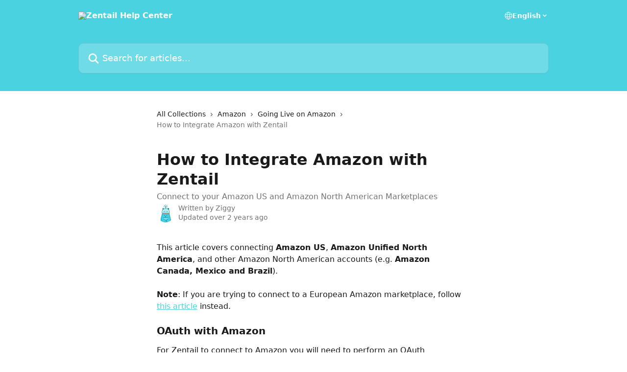

--- FILE ---
content_type: text/html; charset=utf-8
request_url: https://help.zentail.com/en/articles/1096669-how-to-integrate-amazon-with-zentail
body_size: 14072
content:
<!DOCTYPE html><html lang="en"><head><meta charSet="utf-8" data-next-head=""/><title data-next-head="">How to Integrate Amazon with Zentail | Zentail Help Center</title><meta property="og:title" content="How to Integrate Amazon with Zentail | Zentail Help Center" data-next-head=""/><meta name="twitter:title" content="How to Integrate Amazon with Zentail | Zentail Help Center" data-next-head=""/><meta property="og:description" content="Connect to your Amazon US and Amazon North American Marketplaces" data-next-head=""/><meta name="twitter:description" content="Connect to your Amazon US and Amazon North American Marketplaces" data-next-head=""/><meta name="description" content="Connect to your Amazon US and Amazon North American Marketplaces" data-next-head=""/><meta property="og:type" content="article" data-next-head=""/><meta name="robots" content="all" data-next-head=""/><meta name="viewport" content="width=device-width, initial-scale=1" data-next-head=""/><link href="https://intercom.help/zentail/assets/favicon" rel="icon" data-next-head=""/><link rel="canonical" href="https://help.zentail.com/en/articles/1096669-how-to-integrate-amazon-with-zentail" data-next-head=""/><link rel="alternate" href="https://help.zentail.com/en/articles/1096669-how-to-integrate-amazon-with-zentail" hrefLang="en" data-next-head="" /><link rel="alternate" href="https://help.zentail.com/en/articles/1096669-how-to-integrate-amazon-with-zentail" hrefLang="x-default" data-next-head="" /><link nonce="u8hnjXFtpzK5SMjPZClnhW+44Tc8QhoL0+N+9XUV4gY=" rel="preload" href="https://static.intercomassets.com/_next/static/css/3141721a1e975790.css" as="style"/><link nonce="u8hnjXFtpzK5SMjPZClnhW+44Tc8QhoL0+N+9XUV4gY=" rel="stylesheet" href="https://static.intercomassets.com/_next/static/css/3141721a1e975790.css" data-n-g=""/><noscript data-n-css="u8hnjXFtpzK5SMjPZClnhW+44Tc8QhoL0+N+9XUV4gY="></noscript><script defer="" nonce="u8hnjXFtpzK5SMjPZClnhW+44Tc8QhoL0+N+9XUV4gY=" nomodule="" src="https://static.intercomassets.com/_next/static/chunks/polyfills-42372ed130431b0a.js"></script><script defer="" src="https://static.intercomassets.com/_next/static/chunks/7506.a4d4b38169fb1abb.js" nonce="u8hnjXFtpzK5SMjPZClnhW+44Tc8QhoL0+N+9XUV4gY="></script><script src="https://static.intercomassets.com/_next/static/chunks/webpack-77e96bfb16dbd813.js" nonce="u8hnjXFtpzK5SMjPZClnhW+44Tc8QhoL0+N+9XUV4gY=" defer=""></script><script src="https://static.intercomassets.com/_next/static/chunks/framework-1f1b8d38c1d86c61.js" nonce="u8hnjXFtpzK5SMjPZClnhW+44Tc8QhoL0+N+9XUV4gY=" defer=""></script><script src="https://static.intercomassets.com/_next/static/chunks/main-f21c5c986cf9e4f7.js" nonce="u8hnjXFtpzK5SMjPZClnhW+44Tc8QhoL0+N+9XUV4gY=" defer=""></script><script src="https://static.intercomassets.com/_next/static/chunks/pages/_app-94f3b72a331ddaf7.js" nonce="u8hnjXFtpzK5SMjPZClnhW+44Tc8QhoL0+N+9XUV4gY=" defer=""></script><script src="https://static.intercomassets.com/_next/static/chunks/d0502abb-aa607f45f5026044.js" nonce="u8hnjXFtpzK5SMjPZClnhW+44Tc8QhoL0+N+9XUV4gY=" defer=""></script><script src="https://static.intercomassets.com/_next/static/chunks/6190-ef428f6633b5a03f.js" nonce="u8hnjXFtpzK5SMjPZClnhW+44Tc8QhoL0+N+9XUV4gY=" defer=""></script><script src="https://static.intercomassets.com/_next/static/chunks/5729-6d79ddfe1353a77c.js" nonce="u8hnjXFtpzK5SMjPZClnhW+44Tc8QhoL0+N+9XUV4gY=" defer=""></script><script src="https://static.intercomassets.com/_next/static/chunks/296-7834dcf3444315af.js" nonce="u8hnjXFtpzK5SMjPZClnhW+44Tc8QhoL0+N+9XUV4gY=" defer=""></script><script src="https://static.intercomassets.com/_next/static/chunks/4835-9db7cd232aae5617.js" nonce="u8hnjXFtpzK5SMjPZClnhW+44Tc8QhoL0+N+9XUV4gY=" defer=""></script><script src="https://static.intercomassets.com/_next/static/chunks/2735-8954effe331a5dbf.js" nonce="u8hnjXFtpzK5SMjPZClnhW+44Tc8QhoL0+N+9XUV4gY=" defer=""></script><script src="https://static.intercomassets.com/_next/static/chunks/pages/%5BhelpCenterIdentifier%5D/%5Blocale%5D/articles/%5BarticleSlug%5D-cb17d809302ca462.js" nonce="u8hnjXFtpzK5SMjPZClnhW+44Tc8QhoL0+N+9XUV4gY=" defer=""></script><script src="https://static.intercomassets.com/_next/static/e_0hji3lAVYohiVj5dWXp/_buildManifest.js" nonce="u8hnjXFtpzK5SMjPZClnhW+44Tc8QhoL0+N+9XUV4gY=" defer=""></script><script src="https://static.intercomassets.com/_next/static/e_0hji3lAVYohiVj5dWXp/_ssgManifest.js" nonce="u8hnjXFtpzK5SMjPZClnhW+44Tc8QhoL0+N+9XUV4gY=" defer=""></script><meta name="sentry-trace" content="99d2904f391a0c2e34711b29a1e5e159-09acd06eb7a1e012-0"/><meta name="baggage" content="sentry-environment=production,sentry-release=d6b6b4589836420743b66b75450902609b5d0f1e,sentry-public_key=187f842308a64dea9f1f64d4b1b9c298,sentry-trace_id=99d2904f391a0c2e34711b29a1e5e159,sentry-org_id=2129,sentry-sampled=false,sentry-sample_rand=0.38583468986825753,sentry-sample_rate=0"/><style id="__jsx-629029187">:root{--body-bg: rgb(255, 255, 255);
--body-image: none;
--body-bg-rgb: 255, 255, 255;
--body-border: rgb(230, 230, 230);
--body-primary-color: #1a1a1a;
--body-secondary-color: #737373;
--body-reaction-bg: rgb(242, 242, 242);
--body-reaction-text-color: rgb(64, 64, 64);
--body-toc-active-border: #737373;
--body-toc-inactive-border: #f2f2f2;
--body-toc-inactive-color: #737373;
--body-toc-active-font-weight: 400;
--body-table-border: rgb(204, 204, 204);
--body-color: hsl(0, 0%, 0%);
--footer-bg: rgb(255, 255, 255);
--footer-image: none;
--footer-border: rgb(230, 230, 230);
--footer-color: hsl(211, 10%, 61%);
--header-bg: rgb(75, 210, 225);
--header-image: none;
--header-color: hsl(0, 0%, 100%);
--collection-card-bg: rgb(255, 255, 255);
--collection-card-image: none;
--collection-card-color: hsl(186, 71%, 59%);
--card-bg: rgb(255, 255, 255);
--card-border-color: rgb(230, 230, 230);
--card-border-inner-radius: 6px;
--card-border-radius: 8px;
--card-shadow: 0 1px 2px 0 rgb(0 0 0 / 0.05);
--search-bar-border-radius: 10px;
--search-bar-width: 100%;
--ticket-blue-bg-color: #dce1f9;
--ticket-blue-text-color: #334bfa;
--ticket-green-bg-color: #d7efdc;
--ticket-green-text-color: #0f7134;
--ticket-orange-bg-color: #ffebdb;
--ticket-orange-text-color: #b24d00;
--ticket-red-bg-color: #ffdbdb;
--ticket-red-text-color: #df2020;
--header-height: 245px;
--header-subheader-background-color: ;
--header-subheader-font-color: ;
--content-block-color: hsl(0, 0%, 0%);
--content-block-button-color: hsl(0, 0%, 0%);
--content-block-button-radius: nullpx;
--primary-color: hsl(186, 71%, 59%);
--primary-color-alpha-10: hsla(186, 71%, 59%, 0.1);
--primary-color-alpha-60: hsla(186, 71%, 59%, 0.6);
--text-on-primary-color: #1a1a1a}</style><style id="__jsx-1611979459">:root{--font-family-primary: system-ui, "Segoe UI", "Roboto", "Helvetica", "Arial", sans-serif, "Apple Color Emoji", "Segoe UI Emoji", "Segoe UI Symbol"}</style><style id="__jsx-2466147061">:root{--font-family-secondary: system-ui, "Segoe UI", "Roboto", "Helvetica", "Arial", sans-serif, "Apple Color Emoji", "Segoe UI Emoji", "Segoe UI Symbol"}</style><style id="__jsx-cf6f0ea00fa5c760">.fade-background.jsx-cf6f0ea00fa5c760{background:radial-gradient(333.38%100%at 50%0%,rgba(var(--body-bg-rgb),0)0%,rgba(var(--body-bg-rgb),.00925356)11.67%,rgba(var(--body-bg-rgb),.0337355)21.17%,rgba(var(--body-bg-rgb),.0718242)28.85%,rgba(var(--body-bg-rgb),.121898)35.03%,rgba(var(--body-bg-rgb),.182336)40.05%,rgba(var(--body-bg-rgb),.251516)44.25%,rgba(var(--body-bg-rgb),.327818)47.96%,rgba(var(--body-bg-rgb),.409618)51.51%,rgba(var(--body-bg-rgb),.495297)55.23%,rgba(var(--body-bg-rgb),.583232)59.47%,rgba(var(--body-bg-rgb),.671801)64.55%,rgba(var(--body-bg-rgb),.759385)70.81%,rgba(var(--body-bg-rgb),.84436)78.58%,rgba(var(--body-bg-rgb),.9551)88.2%,rgba(var(--body-bg-rgb),1)100%),var(--header-image),var(--header-bg);background-size:cover;background-position-x:center}</style><style id="__jsx-4bed0c08ce36899e">.article_body a:not(.intercom-h2b-button){color:var(--primary-color)}article a.intercom-h2b-button{background-color:var(--primary-color);border:0}.zendesk-article table{overflow-x:scroll!important;display:block!important;height:auto!important}.intercom-interblocks-unordered-nested-list ul,.intercom-interblocks-ordered-nested-list ol{margin-top:16px;margin-bottom:16px}.intercom-interblocks-unordered-nested-list ul .intercom-interblocks-unordered-nested-list ul,.intercom-interblocks-unordered-nested-list ul .intercom-interblocks-ordered-nested-list ol,.intercom-interblocks-ordered-nested-list ol .intercom-interblocks-ordered-nested-list ol,.intercom-interblocks-ordered-nested-list ol .intercom-interblocks-unordered-nested-list ul{margin-top:0;margin-bottom:0}.intercom-interblocks-image a:focus{outline-offset:3px}</style></head><body><div id="__next"><div dir="ltr" class="h-full w-full"><a href="#main-content" class="sr-only font-bold text-header-color focus:not-sr-only focus:absolute focus:left-4 focus:top-4 focus:z-50" aria-roledescription="Link, Press control-option-right-arrow to exit">Skip to main content</a><main class="header__lite"><header id="header" data-testid="header" class="jsx-cf6f0ea00fa5c760 flex flex-col text-header-color"><div class="jsx-cf6f0ea00fa5c760 relative flex grow flex-col mb-9 bg-header-bg bg-header-image bg-cover bg-center pb-9"><div id="sr-announcement" aria-live="polite" class="jsx-cf6f0ea00fa5c760 sr-only"></div><div class="jsx-cf6f0ea00fa5c760 flex h-full flex-col items-center marker:shrink-0"><section class="relative flex w-full flex-col mb-6 pb-6"><div class="header__meta_wrapper flex justify-center px-5 pt-6 leading-none sm:px-10"><div class="flex items-center w-240" data-testid="subheader-container"><div class="mo__body header__site_name"><div class="header__logo"><a href="/en/"><img src="https://downloads.intercomcdn.com/i/o/18200/eae9f948e1719aeb073f5f18/Zentail_Logo_White.png" height="193" alt="Zentail Help Center"/></a></div></div><div><div class="flex items-center font-semibold"><div class="flex items-center md:hidden" data-testid="small-screen-children"><button class="flex items-center border-none bg-transparent px-1.5" data-testid="hamburger-menu-button" aria-label="Open menu"><svg width="24" height="24" viewBox="0 0 16 16" xmlns="http://www.w3.org/2000/svg" class="fill-current"><path d="M1.86861 2C1.38889 2 1 2.3806 1 2.85008C1 3.31957 1.38889 3.70017 1.86861 3.70017H14.1314C14.6111 3.70017 15 3.31957 15 2.85008C15 2.3806 14.6111 2 14.1314 2H1.86861Z"></path><path d="M1 8C1 7.53051 1.38889 7.14992 1.86861 7.14992H14.1314C14.6111 7.14992 15 7.53051 15 8C15 8.46949 14.6111 8.85008 14.1314 8.85008H1.86861C1.38889 8.85008 1 8.46949 1 8Z"></path><path d="M1 13.1499C1 12.6804 1.38889 12.2998 1.86861 12.2998H14.1314C14.6111 12.2998 15 12.6804 15 13.1499C15 13.6194 14.6111 14 14.1314 14H1.86861C1.38889 14 1 13.6194 1 13.1499Z"></path></svg></button><div class="fixed right-0 top-0 z-50 h-full w-full hidden" data-testid="hamburger-menu"><div class="flex h-full w-full justify-end bg-black bg-opacity-30"><div class="flex h-fit w-full flex-col bg-white opacity-100 sm:h-full sm:w-1/2"><button class="text-body-font flex items-center self-end border-none bg-transparent pr-6 pt-6" data-testid="hamburger-menu-close-button" aria-label="Close menu"><svg width="24" height="24" viewBox="0 0 16 16" xmlns="http://www.w3.org/2000/svg"><path d="M3.5097 3.5097C3.84165 3.17776 4.37984 3.17776 4.71178 3.5097L7.99983 6.79775L11.2879 3.5097C11.6198 3.17776 12.158 3.17776 12.49 3.5097C12.8219 3.84165 12.8219 4.37984 12.49 4.71178L9.20191 7.99983L12.49 11.2879C12.8219 11.6198 12.8219 12.158 12.49 12.49C12.158 12.8219 11.6198 12.8219 11.2879 12.49L7.99983 9.20191L4.71178 12.49C4.37984 12.8219 3.84165 12.8219 3.5097 12.49C3.17776 12.158 3.17776 11.6198 3.5097 11.2879L6.79775 7.99983L3.5097 4.71178C3.17776 4.37984 3.17776 3.84165 3.5097 3.5097Z"></path></svg></button><nav class="flex flex-col pl-4 text-black"><div class="relative cursor-pointer has-[:focus]:outline"><select class="peer absolute z-10 block h-6 w-full cursor-pointer opacity-0 md:text-base" aria-label="Change language" id="language-selector"><option value="/en/articles/1096669-how-to-integrate-amazon-with-zentail" class="text-black" selected="">English</option></select><div class="mb-10 ml-5 flex items-center gap-1 text-md hover:opacity-80 peer-hover:opacity-80 md:m-0 md:ml-3 md:text-base" aria-hidden="true"><svg id="locale-picker-globe" width="16" height="16" viewBox="0 0 16 16" fill="none" xmlns="http://www.w3.org/2000/svg" class="shrink-0" aria-hidden="true"><path d="M8 15C11.866 15 15 11.866 15 8C15 4.13401 11.866 1 8 1C4.13401 1 1 4.13401 1 8C1 11.866 4.13401 15 8 15Z" stroke="currentColor" stroke-linecap="round" stroke-linejoin="round"></path><path d="M8 15C9.39949 15 10.534 11.866 10.534 8C10.534 4.13401 9.39949 1 8 1C6.60051 1 5.466 4.13401 5.466 8C5.466 11.866 6.60051 15 8 15Z" stroke="currentColor" stroke-linecap="round" stroke-linejoin="round"></path><path d="M1.448 5.75989H14.524" stroke="currentColor" stroke-linecap="round" stroke-linejoin="round"></path><path d="M1.448 10.2402H14.524" stroke="currentColor" stroke-linecap="round" stroke-linejoin="round"></path></svg>English<svg id="locale-picker-arrow" width="16" height="16" viewBox="0 0 16 16" fill="none" xmlns="http://www.w3.org/2000/svg" class="shrink-0" aria-hidden="true"><path d="M5 6.5L8.00093 9.5L11 6.50187" stroke="currentColor" stroke-width="1.5" stroke-linecap="round" stroke-linejoin="round"></path></svg></div></div></nav></div></div></div></div><nav class="hidden items-center md:flex" data-testid="large-screen-children"><div class="relative cursor-pointer has-[:focus]:outline"><select class="peer absolute z-10 block h-6 w-full cursor-pointer opacity-0 md:text-base" aria-label="Change language" id="language-selector"><option value="/en/articles/1096669-how-to-integrate-amazon-with-zentail" class="text-black" selected="">English</option></select><div class="mb-10 ml-5 flex items-center gap-1 text-md hover:opacity-80 peer-hover:opacity-80 md:m-0 md:ml-3 md:text-base" aria-hidden="true"><svg id="locale-picker-globe" width="16" height="16" viewBox="0 0 16 16" fill="none" xmlns="http://www.w3.org/2000/svg" class="shrink-0" aria-hidden="true"><path d="M8 15C11.866 15 15 11.866 15 8C15 4.13401 11.866 1 8 1C4.13401 1 1 4.13401 1 8C1 11.866 4.13401 15 8 15Z" stroke="currentColor" stroke-linecap="round" stroke-linejoin="round"></path><path d="M8 15C9.39949 15 10.534 11.866 10.534 8C10.534 4.13401 9.39949 1 8 1C6.60051 1 5.466 4.13401 5.466 8C5.466 11.866 6.60051 15 8 15Z" stroke="currentColor" stroke-linecap="round" stroke-linejoin="round"></path><path d="M1.448 5.75989H14.524" stroke="currentColor" stroke-linecap="round" stroke-linejoin="round"></path><path d="M1.448 10.2402H14.524" stroke="currentColor" stroke-linecap="round" stroke-linejoin="round"></path></svg>English<svg id="locale-picker-arrow" width="16" height="16" viewBox="0 0 16 16" fill="none" xmlns="http://www.w3.org/2000/svg" class="shrink-0" aria-hidden="true"><path d="M5 6.5L8.00093 9.5L11 6.50187" stroke="currentColor" stroke-width="1.5" stroke-linecap="round" stroke-linejoin="round"></path></svg></div></div></nav></div></div></div></div></section><section class="relative mx-5 flex h-full w-full flex-col items-center px-5 sm:px-10"><div class="flex h-full max-w-full flex-col w-240" data-testid="main-header-container"><div id="search-bar" class="relative w-full"><form action="/en/" autoComplete="off"><div class="flex w-full flex-col"><div class="relative flex w-full sm:w-search-bar"><label for="search-input" class="sr-only">Search for articles...</label><input id="search-input" type="text" autoComplete="off" class="peer w-full rounded-search-bar border border-black-alpha-8 bg-white-alpha-20 p-4 ps-12 font-secondary text-lg text-header-color shadow-search-bar outline-none transition ease-linear placeholder:text-header-color hover:bg-white-alpha-27 hover:shadow-search-bar-hover focus:border-transparent focus:bg-white focus:text-black-10 focus:shadow-search-bar-focused placeholder:focus:text-black-45" placeholder="Search for articles..." name="q" aria-label="Search for articles..." value=""/><div class="absolute inset-y-0 start-0 flex items-center fill-header-color peer-focus-visible:fill-black-45 pointer-events-none ps-5"><svg width="22" height="21" viewBox="0 0 22 21" xmlns="http://www.w3.org/2000/svg" class="fill-inherit" aria-hidden="true"><path fill-rule="evenodd" clip-rule="evenodd" d="M3.27485 8.7001C3.27485 5.42781 5.92757 2.7751 9.19985 2.7751C12.4721 2.7751 15.1249 5.42781 15.1249 8.7001C15.1249 11.9724 12.4721 14.6251 9.19985 14.6251C5.92757 14.6251 3.27485 11.9724 3.27485 8.7001ZM9.19985 0.225098C4.51924 0.225098 0.724854 4.01948 0.724854 8.7001C0.724854 13.3807 4.51924 17.1751 9.19985 17.1751C11.0802 17.1751 12.8176 16.5627 14.2234 15.5265L19.0981 20.4013C19.5961 20.8992 20.4033 20.8992 20.9013 20.4013C21.3992 19.9033 21.3992 19.0961 20.9013 18.5981L16.0264 13.7233C17.0625 12.3176 17.6749 10.5804 17.6749 8.7001C17.6749 4.01948 13.8805 0.225098 9.19985 0.225098Z"></path></svg></div></div></div></form></div></div></section></div></div></header><div class="z-1 flex shrink-0 grow basis-auto justify-center px-5 sm:px-10"><section data-testid="main-content" id="main-content" class="max-w-full w-240"><section data-testid="article-section" class="section section__article"><div class="justify-center flex"><div class="relative z-3 w-full lg:max-w-160 "><div class="flex pb-6 max-md:pb-2 lg:max-w-160"><div tabindex="-1" class="focus:outline-none"><div class="flex flex-wrap items-baseline pb-4 text-base" tabindex="0" role="navigation" aria-label="Breadcrumb"><a href="/en/" class="pr-2 text-body-primary-color no-underline hover:text-body-secondary-color">All Collections</a><div class="pr-2" aria-hidden="true"><svg width="6" height="10" viewBox="0 0 6 10" class="block h-2 w-2 fill-body-secondary-color rtl:rotate-180" xmlns="http://www.w3.org/2000/svg"><path fill-rule="evenodd" clip-rule="evenodd" d="M0.648862 0.898862C0.316916 1.23081 0.316916 1.769 0.648862 2.10094L3.54782 4.9999L0.648862 7.89886C0.316916 8.23081 0.316917 8.769 0.648862 9.10094C0.980808 9.43289 1.519 9.43289 1.85094 9.10094L5.35094 5.60094C5.68289 5.269 5.68289 4.73081 5.35094 4.39886L1.85094 0.898862C1.519 0.566916 0.980807 0.566916 0.648862 0.898862Z"></path></svg></div><a href="https://help.zentail.com/en/collections/95982-amazon" class="pr-2 text-body-primary-color no-underline hover:text-body-secondary-color" data-testid="breadcrumb-0">Amazon</a><div class="pr-2" aria-hidden="true"><svg width="6" height="10" viewBox="0 0 6 10" class="block h-2 w-2 fill-body-secondary-color rtl:rotate-180" xmlns="http://www.w3.org/2000/svg"><path fill-rule="evenodd" clip-rule="evenodd" d="M0.648862 0.898862C0.316916 1.23081 0.316916 1.769 0.648862 2.10094L3.54782 4.9999L0.648862 7.89886C0.316916 8.23081 0.316917 8.769 0.648862 9.10094C0.980808 9.43289 1.519 9.43289 1.85094 9.10094L5.35094 5.60094C5.68289 5.269 5.68289 4.73081 5.35094 4.39886L1.85094 0.898862C1.519 0.566916 0.980807 0.566916 0.648862 0.898862Z"></path></svg></div><a href="https://help.zentail.com/en/collections/96021-going-live-on-amazon" class="pr-2 text-body-primary-color no-underline hover:text-body-secondary-color" data-testid="breadcrumb-1">Going Live on Amazon</a><div class="pr-2" aria-hidden="true"><svg width="6" height="10" viewBox="0 0 6 10" class="block h-2 w-2 fill-body-secondary-color rtl:rotate-180" xmlns="http://www.w3.org/2000/svg"><path fill-rule="evenodd" clip-rule="evenodd" d="M0.648862 0.898862C0.316916 1.23081 0.316916 1.769 0.648862 2.10094L3.54782 4.9999L0.648862 7.89886C0.316916 8.23081 0.316917 8.769 0.648862 9.10094C0.980808 9.43289 1.519 9.43289 1.85094 9.10094L5.35094 5.60094C5.68289 5.269 5.68289 4.73081 5.35094 4.39886L1.85094 0.898862C1.519 0.566916 0.980807 0.566916 0.648862 0.898862Z"></path></svg></div><div class="text-body-secondary-color">How to Integrate Amazon with Zentail</div></div></div></div><div class=""><div class="article intercom-force-break"><div class="mb-10 max-lg:mb-6"><div class="flex flex-col gap-4"><div class="flex flex-col"><h1 class="mb-1 font-primary text-2xl font-bold leading-10 text-body-primary-color">How to Integrate Amazon with Zentail</h1><div class="text-md font-normal leading-normal text-body-secondary-color"><p>Connect to your Amazon US and Amazon North American Marketplaces</p></div></div><div class="avatar"><div class="avatar__photo"><img width="24" height="24" src="https://static.intercomassets.com/avatars/1733869/square_128/Zentail_Mascot_Favicon-1515538468.jpg" alt="Ziggy avatar" class="inline-flex items-center justify-center rounded-full bg-primary text-lg font-bold leading-6 text-primary-text shadow-solid-2 shadow-body-bg [&amp;:nth-child(n+2)]:hidden lg:[&amp;:nth-child(n+2)]:inline-flex h-8 w-8 sm:h-9 sm:w-9"/></div><div class="avatar__info -mt-0.5 text-base"><span class="text-body-secondary-color"><div>Written by <span>Ziggy</span></div> <!-- -->Updated over 2 years ago</span></div></div></div></div><div class="jsx-4bed0c08ce36899e "><div class="jsx-4bed0c08ce36899e article_body"><article class="jsx-4bed0c08ce36899e "><div class="intercom-interblocks-paragraph no-margin intercom-interblocks-align-left"><p>This article covers connecting <b>Amazon US</b>, <b>Amazon Unified North America</b>, and other Amazon North American accounts (e.g. <b>Amazon Canada, Mexico and Brazil</b>). </p></div><div class="intercom-interblocks-paragraph no-margin intercom-interblocks-align-left"><p> </p></div><div class="intercom-interblocks-paragraph no-margin intercom-interblocks-align-left"><p><b>Note</b>: If you are trying to connect to a European Amazon marketplace, follow <a href="https://help.zentail.com/en/articles/5860748-how-to-integrate-amazon-eu-with-zentail" target="_blank" rel="nofollow noopener noreferrer">this article</a> instead. </p></div><div class="intercom-interblocks-paragraph no-margin intercom-interblocks-align-left"><p> </p></div><div class="intercom-interblocks-subheading intercom-interblocks-align-left"><h2 id="h_ddb1c1a25b">OAuth with Amazon</h2></div><div class="intercom-interblocks-paragraph no-margin intercom-interblocks-align-left"><p>For Zentail to connect to Amazon you will need to perform an OAuth connection to Amazon. The easiest way to do this is to start on your <a href="https://app.zentail.com/integration#1" target="_blank" rel="nofollow noopener noreferrer">Amazon integration page in Zentail</a>. Once there, you&#x27;ll want to click the &quot;Login with Amazon&quot; button. </p></div><div class="intercom-interblocks-image intercom-interblocks-align-left"><a href="https://downloads.intercomcdn.com/i/o/649900177/7d596398b664e5fcc7868b22/image.png?expires=1766736000&amp;signature=0beb07f1f63ff8618577a6b895ebeb185d23c9f51c7fe3c60500cda81d8f3bef&amp;req=ciQuH8l%2BnIZYFb4f3HP0gI6kGQl1ro2BFE9V17KOR3iMXfFz5q4J4%2BlV0GIs%0A7Lu8myK8QhKcdVQnwQ%3D%3D%0A" target="_blank" rel="noreferrer nofollow noopener"><img src="https://downloads.intercomcdn.com/i/o/649900177/7d596398b664e5fcc7868b22/image.png?expires=1766736000&amp;signature=0beb07f1f63ff8618577a6b895ebeb185d23c9f51c7fe3c60500cda81d8f3bef&amp;req=ciQuH8l%2BnIZYFb4f3HP0gI6kGQl1ro2BFE9V17KOR3iMXfFz5q4J4%2BlV0GIs%0A7Lu8myK8QhKcdVQnwQ%3D%3D%0A" width="1848" height="1030"/></a></div><div class="intercom-interblocks-paragraph no-margin intercom-interblocks-align-left"><p>After you click on that you&#x27;ll be taken to Amazon. If you are already logged into your Seller Central you can confirm what account you are connecting on the top navigation bar:</p></div><div class="intercom-interblocks-image intercom-interblocks-align-left"><a href="https://downloads.intercomcdn.com/i/o/649901026/a91179d2f15052004108679d/image.png?expires=1766736000&amp;signature=9ffb742790405cae42f51c45afc428197b474e7cae31f0c0b460028fc93f5384&amp;req=ciQuH8l%2FnYNZFb4f3HP0gKCVuUhic78pmYEfautGEwmSP1W0eJsRq16BiySc%0AgBEPz4vy81Cl%2FVwXmA%3D%3D%0A" target="_blank" rel="noreferrer nofollow noopener"><img src="https://downloads.intercomcdn.com/i/o/649901026/a91179d2f15052004108679d/image.png?expires=1766736000&amp;signature=9ffb742790405cae42f51c45afc428197b474e7cae31f0c0b460028fc93f5384&amp;req=ciQuH8l%2FnYNZFb4f3HP0gKCVuUhic78pmYEfautGEwmSP1W0eJsRq16BiySc%0AgBEPz4vy81Cl%2FVwXmA%3D%3D%0A" width="2512" height="1256"/></a></div><div class="intercom-interblocks-paragraph no-margin intercom-interblocks-align-left"><p><b>Tip</b>: If you aren&#x27;t in the right Amazon account then try completing the process in an incognito window so you can be sure you are signed into the right Amazon integration.</p></div><div class="intercom-interblocks-paragraph no-margin intercom-interblocks-align-left"><p> </p></div><div class="intercom-interblocks-paragraph no-margin intercom-interblocks-align-left"><p>On this page you&#x27;ll want to check off the terms box and then click &quot;Confirm&quot; </p></div><div class="intercom-interblocks-paragraph no-margin intercom-interblocks-align-left"><p> </p></div><div class="intercom-interblocks-image intercom-interblocks-align-left"><a href="https://downloads.intercomcdn.com/i/o/649902799/41df5ef88a2afeea71901bb0/image.png?expires=1766736000&amp;signature=239f2e759bb9922895dcba4be8d8f5f1ab8e62a0c0cd4165952d5611d72d90a2&amp;req=ciQuH8l8mohWFb4f3HP0gPNJGbsNXhHupMUKoeKZdigfOXeJ1F%2BMWusOMS5A%0AqGMdbLgHlxtFvv0wkg%3D%3D%0A" target="_blank" rel="noreferrer nofollow noopener"><img src="https://downloads.intercomcdn.com/i/o/649902799/41df5ef88a2afeea71901bb0/image.png?expires=1766736000&amp;signature=239f2e759bb9922895dcba4be8d8f5f1ab8e62a0c0cd4165952d5611d72d90a2&amp;req=ciQuH8l8mohWFb4f3HP0gPNJGbsNXhHupMUKoeKZdigfOXeJ1F%2BMWusOMS5A%0AqGMdbLgHlxtFvv0wkg%3D%3D%0A" width="1454" height="656"/></a></div><div class="intercom-interblocks-paragraph no-margin intercom-interblocks-align-left"><p>After you do that you&#x27;ll be redirected from Amazon Seller Central back to Zentail!</p></div><div class="intercom-interblocks-paragraph no-margin intercom-interblocks-align-left"><p> </p></div><div class="intercom-interblocks-paragraph no-margin intercom-interblocks-align-left"><p><b>Note</b>: it might take up to 15 minutes for the integration to show &quot;Connected&quot; after you complete the initial OAuth. </p></div><div class="intercom-interblocks-paragraph no-margin intercom-interblocks-align-left"><p> </p></div><div class="intercom-interblocks-paragraph no-margin intercom-interblocks-align-left"><p>After you connect your Amazon integration make sure to head over to <a href="https://sellercentral.amazon.com/order-reports-and-feeds/column-picker" target="_blank" rel="nofollow noopener noreferrer">Amazon Order Reports</a> to enable order reports for proper and accurate communication of order details from Amazon to Zentail. Instructions in <a href="https://help.zentail.com/en/articles/2500018-enable-amazon-order-reports" target="_blank" rel="nofollow noopener noreferrer">this help article</a>. <br/>​<br/>​<b>Make sure you do not set the toggle to production mode before consulting Zentail support at <a href="/cdn-cgi/l/email-protection#dfacaaafafb0adab9fa5bab1abbeb6b3f1bcb0b2" target="_blank" rel="nofollow noopener noreferrer"><span class="__cf_email__" data-cfemail="5724222727382523172d323923363e3b7934383a">[email&#160;protected]</span></a>!</b></p></div><div class="intercom-interblocks-paragraph no-margin intercom-interblocks-align-left"><p> </p></div><div class="intercom-interblocks-paragraph no-margin intercom-interblocks-align-left"><p> </p></div><div class="intercom-interblocks-subheading intercom-interblocks-align-left"><h2 id="manage-3rd-party-developers-connected-to-your-amazon-mws-account">Manage 3rd Party Developers Connected to your Amazon MWS Account</h2></div><div class="intercom-interblocks-paragraph no-margin intercom-interblocks-align-left"><p>Visit the <b><i><a href="https://sellercentral.amazon.com/gp/account-manager/home.html/ref=au_userperms_dnav_home_" target="_blank" rel="nofollow noopener noreferrer">User Permissions</a> </i></b>page on Seller Central as the primary user.  Under Amazon MWS Developer Permissions, you can view a list of developers who are currently authorized to use your account.  To remove access for that developer, click Revoke under the Action column next to their name.<br/>​<b>Source:</b> <b><i><a href="https://developer.amazonservices.com/gp/mws/faq.htm" target="_blank" rel="nofollow noopener noreferrer">https://developer.amazonservices.com/gp/mws/faq.htm</a></i></b><br/>​</p></div><div class="intercom-interblocks-paragraph no-margin intercom-interblocks-align-left"><p> </p></div><div class="intercom-interblocks-paragraph no-margin intercom-interblocks-align-left"><p> </p></div><div class="intercom-interblocks-paragraph no-margin intercom-interblocks-align-left"><p> </p></div></article></div></div></div></div><div class="intercom-reaction-picker -mb-4 -ml-4 -mr-4 mt-6 rounded-card sm:-mb-2 sm:-ml-1 sm:-mr-1 sm:mt-8" role="group" aria-label="feedback form"><div class="intercom-reaction-prompt">Did this answer your question?</div><div class="intercom-reactions-container"><button class="intercom-reaction" aria-label="Disappointed Reaction" tabindex="0" data-reaction-text="disappointed" aria-pressed="false"><span title="Disappointed">😞</span></button><button class="intercom-reaction" aria-label="Neutral Reaction" tabindex="0" data-reaction-text="neutral" aria-pressed="false"><span title="Neutral">😐</span></button><button class="intercom-reaction" aria-label="Smiley Reaction" tabindex="0" data-reaction-text="smiley" aria-pressed="false"><span title="Smiley">😃</span></button></div></div></div></div></section></section></div><footer id="footer" class="mt-24 shrink-0 bg-footer-bg px-0 py-12 text-left text-base text-footer-color"><div class="shrink-0 grow basis-auto px-5 sm:px-10"><div class="mx-auto max-w-240 sm:w-auto"><div><div class="text-center" data-testid="simple-footer-layout"><div class="align-middle text-lg text-footer-color"><a class="no-underline" href="/en/"><img data-testid="logo-img" src="https://downloads.intercomcdn.com/i/o/18200/eae9f948e1719aeb073f5f18/Zentail_Logo_White.png" alt="Zentail Help Center" class="max-h-8 contrast-80 inline"/></a></div><div class="mt-10" data-testid="simple-footer-links"><div class="flex flex-row justify-center"><span><ul data-testid="custom-links" class="mb-4 p-0" id="custom-links"><li class="mx-3 inline-block list-none"><a target="_blank" href="https://www.zentail.com/blog?utm_source=help_center" rel="nofollow noreferrer noopener" data-testid="footer-custom-link-0" class="no-underline">Blog</a></li><li class="mx-3 inline-block list-none"><a target="_blank" href="/cdn-cgi/l/email-protection#71020401011e0305310b141f0510181d5f121e1c" rel="nofollow noreferrer noopener" data-testid="footer-custom-link-1" class="no-underline">Contact Support</a></li><li class="mx-3 inline-block list-none"><a target="_blank" href="https://www.zentail.com/?utm_source=help_center#request" rel="nofollow noreferrer noopener" data-testid="footer-custom-link-2" class="no-underline">Contact Sales</a></li></ul></span></div><ul data-testid="social-links" class="flex flex-wrap items-center gap-4 p-0 justify-center" id="social-links"><li class="list-none align-middle"><a target="_blank" href="https://www.facebook.com/zentailcommerce" rel="nofollow noreferrer noopener" data-testid="footer-social-link-0" class="no-underline"><img src="https://intercom.help/zentail/assets/svg/icon:social-facebook/909aa5" alt="" aria-label="https://www.facebook.com/zentailcommerce" width="16" height="16" loading="lazy" data-testid="social-icon-facebook"/></a></li><li class="list-none align-middle"><a target="_blank" href="https://www.linkedin.com/company/2019242/" rel="nofollow noreferrer noopener" data-testid="footer-social-link-1" class="no-underline"><img src="https://intercom.help/zentail/assets/svg/icon:social-linkedin/909aa5" alt="" aria-label="https://www.linkedin.com/company/2019242/" width="16" height="16" loading="lazy" data-testid="social-icon-linkedin"/></a></li></ul></div><div class="mt-10 flex justify-center"><div class="flex items-center text-sm" data-testid="intercom-advert-branding"><svg width="14" height="14" viewBox="0 0 16 16" fill="none" xmlns="http://www.w3.org/2000/svg"><title>Intercom</title><g clip-path="url(#clip0_1870_86937)"><path d="M14 0H2C0.895 0 0 0.895 0 2V14C0 15.105 0.895 16 2 16H14C15.105 16 16 15.105 16 14V2C16 0.895 15.105 0 14 0ZM10.133 3.02C10.133 2.727 10.373 2.49 10.667 2.49C10.961 2.49 11.2 2.727 11.2 3.02V10.134C11.2 10.428 10.96 10.667 10.667 10.667C10.372 10.667 10.133 10.427 10.133 10.134V3.02ZM7.467 2.672C7.467 2.375 7.705 2.132 8 2.132C8.294 2.132 8.533 2.375 8.533 2.672V10.484C8.533 10.781 8.293 11.022 8 11.022C7.705 11.022 7.467 10.782 7.467 10.484V2.672ZM4.8 3.022C4.8 2.727 5.04 2.489 5.333 2.489C5.628 2.489 5.867 2.726 5.867 3.019V10.133C5.867 10.427 5.627 10.666 5.333 10.666C5.039 10.666 4.8 10.426 4.8 10.133V3.02V3.022ZM2.133 4.088C2.133 3.792 2.373 3.554 2.667 3.554C2.961 3.554 3.2 3.792 3.2 4.087V8.887C3.2 9.18 2.96 9.419 2.667 9.419C2.372 9.419 2.133 9.179 2.133 8.886V4.086V4.088ZM13.68 12.136C13.598 12.206 11.622 13.866 8 13.866C4.378 13.866 2.402 12.206 2.32 12.136C2.096 11.946 2.07 11.608 2.262 11.384C2.452 11.161 2.789 11.134 3.012 11.324C3.044 11.355 4.808 12.8 8 12.8C11.232 12.8 12.97 11.343 12.986 11.328C13.209 11.138 13.546 11.163 13.738 11.386C13.93 11.61 13.904 11.946 13.68 12.138V12.136ZM13.867 8.886C13.867 9.181 13.627 9.42 13.333 9.42C13.039 9.42 12.8 9.18 12.8 8.887V4.087C12.8 3.791 13.04 3.553 13.333 3.553C13.628 3.553 13.867 3.791 13.867 4.086V8.886Z" class="fill-current"></path></g><defs><clipPath id="clip0_1870_86937"><rect width="16" height="16" fill="none"></rect></clipPath></defs></svg><a href="https://www.intercom.com/intercom-link?company=Zentail&amp;solution=customer-support&amp;utm_campaign=intercom-link&amp;utm_content=We+run+on+Intercom&amp;utm_medium=help-center&amp;utm_referrer=https%3A%2F%2Fhelp.zentail.com%2Fen%2Farticles%2F1096669-how-to-integrate-amazon-with-zentail&amp;utm_source=desktop-web" class="pl-2 align-middle no-underline">We run on Intercom</a></div></div></div></div></div></div></footer></main></div></div><script data-cfasync="false" src="/cdn-cgi/scripts/5c5dd728/cloudflare-static/email-decode.min.js"></script><script id="__NEXT_DATA__" type="application/json" nonce="u8hnjXFtpzK5SMjPZClnhW+44Tc8QhoL0+N+9XUV4gY=">{"props":{"pageProps":{"app":{"id":"xjncs003","messengerUrl":"https://widget.intercom.io/widget/xjncs003","name":"Zentail","poweredByIntercomUrl":"https://www.intercom.com/intercom-link?company=Zentail\u0026solution=customer-support\u0026utm_campaign=intercom-link\u0026utm_content=We+run+on+Intercom\u0026utm_medium=help-center\u0026utm_referrer=https%3A%2F%2Fhelp.zentail.com%2Fen%2Farticles%2F1096669-how-to-integrate-amazon-with-zentail\u0026utm_source=desktop-web","features":{"consentBannerBeta":false,"customNotFoundErrorMessage":false,"disableFontPreloading":false,"disableNoMarginClassTransformation":false,"finOnHelpCenter":false,"hideIconsWithBackgroundImages":false,"messengerCustomFonts":false}},"helpCenterSite":{"customDomain":"help.zentail.com","defaultLocale":"en","disableBranding":false,"externalLoginName":null,"externalLoginUrl":null,"footerContactDetails":null,"footerLinks":{"custom":[{"id":93,"help_center_site_id":3462,"title":"Blog","url":"https://www.zentail.com/blog?utm_source=help_center","sort_order":1,"link_location":"footer","site_link_group_id":4671},{"id":94,"help_center_site_id":3462,"title":"Contact Support","url":"mailto:support@zentail.com","sort_order":2,"link_location":"footer","site_link_group_id":4671},{"id":14144,"help_center_site_id":3462,"title":"Contact Sales","url":"https://www.zentail.com/?utm_source=help_center#request","sort_order":3,"link_location":"footer","site_link_group_id":4671}],"socialLinks":[{"iconUrl":"https://intercom.help/zentail/assets/svg/icon:social-facebook","provider":"facebook","url":"https://www.facebook.com/zentailcommerce"},{"iconUrl":"https://intercom.help/zentail/assets/svg/icon:social-linkedin","provider":"linkedin","url":"https://www.linkedin.com/company/2019242/"}],"linkGroups":[{"title":null,"links":[{"title":"Blog","url":"https://www.zentail.com/blog?utm_source=help_center"},{"title":"Contact Support","url":"mailto:support@zentail.com"},{"title":"Contact Sales","url":"https://www.zentail.com/?utm_source=help_center#request"}]}]},"headerLinks":[],"homeCollectionCols":1,"googleAnalyticsTrackingId":"UA-64922846-1","googleTagManagerId":null,"pathPrefixForCustomDomain":null,"seoIndexingEnabled":true,"helpCenterId":3462,"url":"http://help.zentail.com","customizedFooterTextContent":null,"consentBannerConfig":null,"canInjectCustomScripts":false,"scriptSection":1,"customScriptFilesExist":false},"localeLinks":[{"id":"en","absoluteUrl":"http://help.zentail.com/en/articles/1096669-how-to-integrate-amazon-with-zentail","available":true,"name":"English","selected":true,"url":"/en/articles/1096669-how-to-integrate-amazon-with-zentail"}],"requestContext":{"articleSource":null,"academy":false,"canonicalUrl":"https://help.zentail.com/en/articles/1096669-how-to-integrate-amazon-with-zentail","headerless":false,"isDefaultDomainRequest":false,"nonce":"u8hnjXFtpzK5SMjPZClnhW+44Tc8QhoL0+N+9XUV4gY=","rootUrl":"/en/","sheetUserCipher":null,"type":"help-center"},"theme":{"color":"4bd2e1","siteName":"Zentail Help Center","headline":"","headerFontColor":"FFFFFF","logo":"https://downloads.intercomcdn.com/i/o/18200/eae9f948e1719aeb073f5f18/Zentail_Logo_White.png","logoHeight":"193","header":null,"favicon":"https://intercom.help/zentail/assets/favicon","locale":"en","homeUrl":"https://www.zentail.com","social":null,"urlPrefixForDefaultDomain":"https://intercom.help/zentail","customDomain":"help.zentail.com","customDomainUsesSsl":false,"customizationOptions":{"customizationType":1,"header":{"backgroundColor":"#4bd2e1","fontColor":"#FFFFFF","fadeToEdge":null,"backgroundGradient":null,"backgroundImageId":null,"backgroundImageUrl":null},"body":{"backgroundColor":null,"fontColor":null,"fadeToEdge":null,"backgroundGradient":null,"backgroundImageId":null},"footer":{"backgroundColor":null,"fontColor":null,"fadeToEdge":null,"backgroundGradient":null,"backgroundImageId":null,"showRichTextField":null},"layout":{"homePage":{"blocks":[{"type":"tickets-portal-link","enabled":false},{"type":"collection-list","template":0,"columns":1}]},"collectionsPage":{"showArticleDescriptions":null},"articlePage":{},"searchPage":{}},"collectionCard":{"global":{"backgroundColor":null,"fontColor":null,"fadeToEdge":null,"backgroundGradient":null,"backgroundImageId":null,"showIcons":null,"backgroundImageUrl":null},"collections":null},"global":{"font":{"customFontFaces":[],"primary":null,"secondary":null},"componentStyle":{"card":{"type":null,"borderRadius":null}},"namedComponents":{"header":{"subheader":{"enabled":null,"style":{"backgroundColor":null,"fontColor":null}},"style":{"height":null,"align":null,"justify":null}},"searchBar":{"style":{"width":null,"borderRadius":null}},"footer":{"type":0}},"brand":{"colors":[],"websiteUrl":""}},"contentBlock":{"blockStyle":{"backgroundColor":null,"fontColor":null,"fadeToEdge":null,"backgroundGradient":null,"backgroundImageId":null,"backgroundImageUrl":null},"buttonOptions":{"backgroundColor":null,"fontColor":null,"borderRadius":null},"isFullWidth":null}},"helpCenterName":"Zentail Help Center","footerLogo":"https://downloads.intercomcdn.com/i/o/18200/eae9f948e1719aeb073f5f18/Zentail_Logo_White.png","footerLogoHeight":"193","localisedInformation":{"contentBlock":null}},"user":{"userId":"b7e3fc7f-e328-442c-b23a-e5aac6ba0519","role":"visitor_role","country_code":null},"articleContent":{"articleId":"1096669","author":{"avatar":"https://static.intercomassets.com/avatars/1733869/square_128/Zentail_Mascot_Favicon-1515538468.jpg","name":"Ziggy","first_name":"Ziggy","avatar_shape":"circle"},"blocks":[{"type":"paragraph","text":"This article covers connecting \u003cb\u003eAmazon US\u003c/b\u003e, \u003cb\u003eAmazon Unified North America\u003c/b\u003e, and other Amazon North American accounts (e.g. \u003cb\u003eAmazon Canada, Mexico and Brazil\u003c/b\u003e). ","class":"no-margin"},{"type":"paragraph","text":" ","class":"no-margin"},{"type":"paragraph","text":"\u003cb\u003eNote\u003c/b\u003e: If you are trying to connect to a European Amazon marketplace, follow \u003ca href=\"https://help.zentail.com/en/articles/5860748-how-to-integrate-amazon-eu-with-zentail\" target=\"_blank\" rel=\"nofollow noopener noreferrer\"\u003ethis article\u003c/a\u003e instead. ","class":"no-margin"},{"type":"paragraph","text":" ","class":"no-margin"},{"type":"subheading","text":"OAuth with Amazon","idAttribute":"h_ddb1c1a25b"},{"type":"paragraph","text":"For Zentail to connect to Amazon you will need to perform an OAuth connection to Amazon. The easiest way to do this is to start on your \u003ca href=\"https://app.zentail.com/integration#1\" target=\"_blank\" rel=\"nofollow noopener noreferrer\"\u003eAmazon integration page in Zentail\u003c/a\u003e. Once there, you'll want to click the \"Login with Amazon\" button. ","class":"no-margin"},{"type":"image","url":"https://downloads.intercomcdn.com/i/o/649900177/7d596398b664e5fcc7868b22/image.png?expires=1766736000\u0026signature=0beb07f1f63ff8618577a6b895ebeb185d23c9f51c7fe3c60500cda81d8f3bef\u0026req=ciQuH8l%2BnIZYFb4f3HP0gI6kGQl1ro2BFE9V17KOR3iMXfFz5q4J4%2BlV0GIs%0A7Lu8myK8QhKcdVQnwQ%3D%3D%0A","width":1848,"height":1030},{"type":"paragraph","text":"After you click on that you'll be taken to Amazon. If you are already logged into your Seller Central you can confirm what account you are connecting on the top navigation bar:","class":"no-margin"},{"type":"image","url":"https://downloads.intercomcdn.com/i/o/649901026/a91179d2f15052004108679d/image.png?expires=1766736000\u0026signature=9ffb742790405cae42f51c45afc428197b474e7cae31f0c0b460028fc93f5384\u0026req=ciQuH8l%2FnYNZFb4f3HP0gKCVuUhic78pmYEfautGEwmSP1W0eJsRq16BiySc%0AgBEPz4vy81Cl%2FVwXmA%3D%3D%0A","width":2512,"height":1256},{"type":"paragraph","text":"\u003cb\u003eTip\u003c/b\u003e: If you aren't in the right Amazon account then try completing the process in an incognito window so you can be sure you are signed into the right Amazon integration.","class":"no-margin"},{"type":"paragraph","text":" ","class":"no-margin"},{"type":"paragraph","text":"On this page you'll want to check off the terms box and then click \"Confirm\" ","class":"no-margin"},{"type":"paragraph","text":" ","class":"no-margin"},{"type":"image","url":"https://downloads.intercomcdn.com/i/o/649902799/41df5ef88a2afeea71901bb0/image.png?expires=1766736000\u0026signature=239f2e759bb9922895dcba4be8d8f5f1ab8e62a0c0cd4165952d5611d72d90a2\u0026req=ciQuH8l8mohWFb4f3HP0gPNJGbsNXhHupMUKoeKZdigfOXeJ1F%2BMWusOMS5A%0AqGMdbLgHlxtFvv0wkg%3D%3D%0A","width":1454,"height":656},{"type":"paragraph","text":"After you do that you'll be redirected from Amazon Seller Central back to Zentail!","class":"no-margin"},{"type":"paragraph","text":" ","class":"no-margin"},{"type":"paragraph","text":"\u003cb\u003eNote\u003c/b\u003e: it might take up to 15 minutes for the integration to show \"Connected\" after you complete the initial OAuth. ","class":"no-margin"},{"type":"paragraph","text":" ","class":"no-margin"},{"type":"paragraph","text":"After you connect your Amazon integration make sure to head over to \u003ca href=\"https://sellercentral.amazon.com/order-reports-and-feeds/column-picker\" target=\"_blank\" rel=\"nofollow noopener noreferrer\"\u003eAmazon Order Reports\u003c/a\u003e to enable order reports for proper and accurate communication of order details from Amazon to Zentail. Instructions in \u003ca href=\"https://help.zentail.com/en/articles/2500018-enable-amazon-order-reports\" target=\"_blank\" rel=\"nofollow noopener noreferrer\"\u003ethis help article\u003c/a\u003e. \u003cbr\u003e\u003cbr\u003e\u003cb\u003eMake sure you do not set the toggle to production mode before consulting Zentail support at \u003ca href=\"mailto:support@zentail.com\" target=\"_blank\" rel=\"nofollow noopener noreferrer\"\u003esupport@zentail.com\u003c/a\u003e!\u003c/b\u003e","class":"no-margin"},{"type":"paragraph","text":" ","class":"no-margin"},{"type":"paragraph","text":" ","class":"no-margin"},{"type":"subheading","text":"Manage 3rd Party Developers Connected to your Amazon MWS Account","idAttribute":"manage-3rd-party-developers-connected-to-your-amazon-mws-account"},{"type":"paragraph","text":"Visit the \u003cb\u003e\u003ci\u003e\u003ca href=\"https://sellercentral.amazon.com/gp/account-manager/home.html/ref=au_userperms_dnav_home_\" target=\"_blank\" rel=\"nofollow noopener noreferrer\"\u003eUser Permissions\u003c/a\u003e \u003c/i\u003e\u003c/b\u003epage on Seller Central as the primary user.  Under Amazon MWS Developer Permissions, you can view a list of developers who are currently authorized to use your account.  To remove access for that developer, click Revoke under the Action column next to their name.\u003cbr\u003e\u003cb\u003eSource:\u003c/b\u003e \u003cb\u003e\u003ci\u003e\u003ca href=\"https://developer.amazonservices.com/gp/mws/faq.htm\" target=\"_blank\" rel=\"nofollow noopener noreferrer\"\u003ehttps://developer.amazonservices.com/gp/mws/faq.htm\u003c/a\u003e\u003c/i\u003e\u003c/b\u003e\u003cbr\u003e","class":"no-margin"},{"type":"paragraph","text":" ","class":"no-margin"},{"type":"paragraph","text":" ","class":"no-margin"},{"type":"paragraph","text":" ","class":"no-margin"}],"collectionId":"96021","description":"Connect to your Amazon US and Amazon North American Marketplaces","id":"275329","lastUpdated":"Updated over 2 years ago","relatedArticles":null,"targetUserType":"everyone","title":"How to Integrate Amazon with Zentail","showTableOfContents":false,"synced":false,"isStandaloneApp":false},"breadcrumbs":[{"url":"http://help.zentail.com/en/collections/95982-amazon","name":"Amazon"},{"url":"http://help.zentail.com/en/collections/96021-going-live-on-amazon","name":"Going Live on Amazon"}],"selectedReaction":null,"showReactions":true,"themeCSSCustomProperties":{"--body-bg":"rgb(255, 255, 255)","--body-image":"none","--body-bg-rgb":"255, 255, 255","--body-border":"rgb(230, 230, 230)","--body-primary-color":"#1a1a1a","--body-secondary-color":"#737373","--body-reaction-bg":"rgb(242, 242, 242)","--body-reaction-text-color":"rgb(64, 64, 64)","--body-toc-active-border":"#737373","--body-toc-inactive-border":"#f2f2f2","--body-toc-inactive-color":"#737373","--body-toc-active-font-weight":400,"--body-table-border":"rgb(204, 204, 204)","--body-color":"hsl(0, 0%, 0%)","--footer-bg":"rgb(255, 255, 255)","--footer-image":"none","--footer-border":"rgb(230, 230, 230)","--footer-color":"hsl(211, 10%, 61%)","--header-bg":"rgb(75, 210, 225)","--header-image":"none","--header-color":"hsl(0, 0%, 100%)","--collection-card-bg":"rgb(255, 255, 255)","--collection-card-image":"none","--collection-card-color":"hsl(186, 71%, 59%)","--card-bg":"rgb(255, 255, 255)","--card-border-color":"rgb(230, 230, 230)","--card-border-inner-radius":"6px","--card-border-radius":"8px","--card-shadow":"0 1px 2px 0 rgb(0 0 0 / 0.05)","--search-bar-border-radius":"10px","--search-bar-width":"100%","--ticket-blue-bg-color":"#dce1f9","--ticket-blue-text-color":"#334bfa","--ticket-green-bg-color":"#d7efdc","--ticket-green-text-color":"#0f7134","--ticket-orange-bg-color":"#ffebdb","--ticket-orange-text-color":"#b24d00","--ticket-red-bg-color":"#ffdbdb","--ticket-red-text-color":"#df2020","--header-height":"245px","--header-subheader-background-color":"","--header-subheader-font-color":"","--content-block-color":"hsl(0, 0%, 0%)","--content-block-button-color":"hsl(0, 0%, 0%)","--content-block-button-radius":"nullpx","--primary-color":"hsl(186, 71%, 59%)","--primary-color-alpha-10":"hsla(186, 71%, 59%, 0.1)","--primary-color-alpha-60":"hsla(186, 71%, 59%, 0.6)","--text-on-primary-color":"#1a1a1a"},"intl":{"defaultLocale":"en","locale":"en","messages":{"layout.skip_to_main_content":"Skip to main content","layout.skip_to_main_content_exit":"Link, Press control-option-right-arrow to exit","article.attachment_icon":"Attachment icon","article.related_articles":"Related Articles","article.written_by":"Written by \u003cb\u003e{author}\u003c/b\u003e","article.table_of_contents":"Table of contents","breadcrumb.all_collections":"All Collections","breadcrumb.aria_label":"Breadcrumb","collection.article_count.one":"{count} article","collection.article_count.other":"{count} articles","collection.articles_heading":"Articles","collection.sections_heading":"Collections","collection.written_by.one":"Written by \u003cb\u003e{author}\u003c/b\u003e","collection.written_by.two":"Written by \u003cb\u003e{author1}\u003c/b\u003e and \u003cb\u003e{author2}\u003c/b\u003e","collection.written_by.three":"Written by \u003cb\u003e{author1}\u003c/b\u003e, \u003cb\u003e{author2}\u003c/b\u003e and \u003cb\u003e{author3}\u003c/b\u003e","collection.written_by.four":"Written by \u003cb\u003e{author1}\u003c/b\u003e, \u003cb\u003e{author2}\u003c/b\u003e, \u003cb\u003e{author3}\u003c/b\u003e and 1 other","collection.written_by.other":"Written by \u003cb\u003e{author1}\u003c/b\u003e, \u003cb\u003e{author2}\u003c/b\u003e, \u003cb\u003e{author3}\u003c/b\u003e and {count} others","collection.by.one":"By {author}","collection.by.two":"By {author1} and 1 other","collection.by.other":"By {author1} and {count} others","collection.by.count_one":"1 author","collection.by.count_plural":"{count} authors","community_banner.tip":"Tip","community_banner.label":"\u003cb\u003eNeed more help?\u003c/b\u003e Get support from our {link}","community_banner.link_label":"Community Forum","community_banner.description":"Find answers and get help from Intercom Support and Community Experts","header.headline":"Advice and answers from the {appName} Team","header.menu.open":"Open menu","header.menu.close":"Close menu","locale_picker.aria_label":"Change language","not_authorized.cta":"You can try sending us a message or logging in at {link}","not_found.title":"Uh oh. That page doesn’t exist.","not_found.not_authorized":"Unable to load this article, you may need to sign in first","not_found.try_searching":"Try searching for your answer or just send us a message.","tickets_portal_bad_request.title":"No access to tickets portal","tickets_portal_bad_request.learn_more":"Learn more","tickets_portal_bad_request.send_a_message":"Please contact your admin.","no_articles.title":"Empty Help Center","no_articles.no_articles":"This Help Center doesn't have any articles or collections yet.","preview.invalid_preview":"There is no preview available for {previewType}","reaction_picker.did_this_answer_your_question":"Did this answer your question?","reaction_picker.feedback_form_label":"feedback form","reaction_picker.reaction.disappointed.title":"Disappointed","reaction_picker.reaction.disappointed.aria_label":"Disappointed Reaction","reaction_picker.reaction.neutral.title":"Neutral","reaction_picker.reaction.neutral.aria_label":"Neutral Reaction","reaction_picker.reaction.smiley.title":"Smiley","reaction_picker.reaction.smiley.aria_label":"Smiley Reaction","search.box_placeholder_fin":"Ask a question","search.box_placeholder":"Search for articles...","search.clear_search":"Clear search query","search.fin_card_ask_text":"Ask","search.fin_loading_title_1":"Thinking...","search.fin_loading_title_2":"Searching through sources...","search.fin_loading_title_3":"Analyzing...","search.fin_card_description":"Find the answer with Fin AI","search.fin_empty_state":"Sorry, Fin AI wasn't able to answer your question. Try rephrasing it or asking something different","search.no_results":"We couldn't find any articles for:","search.number_of_results":"{count} search results found","search.submit_btn":"Search for articles","search.successful":"Search results for:","footer.powered_by":"We run on Intercom","footer.privacy.choice":"Your Privacy Choices","footer.social.facebook":"Facebook","footer.social.linkedin":"LinkedIn","footer.social.twitter":"Twitter","tickets.title":"Tickets","tickets.company_selector_option":"{companyName}’s tickets","tickets.all_states":"All states","tickets.filters.company_tickets":"All tickets","tickets.filters.my_tickets":"Created by me","tickets.filters.all":"All","tickets.no_tickets_found":"No tickets found","tickets.empty-state.generic.title":"No tickets found","tickets.empty-state.generic.description":"Try using different keywords or filters.","tickets.empty-state.empty-own-tickets.title":"No tickets created by you","tickets.empty-state.empty-own-tickets.description":"Tickets submitted through the messenger or by a support agent in your conversation will appear here.","tickets.empty-state.empty-q.description":"Try using different keywords or checking for typos.","tickets.navigation.home":"Home","tickets.navigation.tickets_portal":"Tickets portal","tickets.navigation.ticket_details":"Ticket #{ticketId}","tickets.view_conversation":"View conversation","tickets.send_message":"Send us a message","tickets.continue_conversation":"Continue the conversation","tickets.avatar_image.image_alt":"{firstName}’s avatar","tickets.fields.id":"Ticket ID","tickets.fields.type":"Ticket type","tickets.fields.title":"Title","tickets.fields.description":"Description","tickets.fields.created_by":"Created by","tickets.fields.email_for_notification":"You will be notified here and by email","tickets.fields.created_at":"Created on","tickets.fields.sorting_updated_at":"Last Updated","tickets.fields.state":"Ticket state","tickets.fields.assignee":"Assignee","tickets.link-block.title":"Tickets portal.","tickets.link-block.description":"Track the progress of all tickets related to your company.","tickets.states.submitted":"Submitted","tickets.states.in_progress":"In progress","tickets.states.waiting_on_customer":"Waiting on you","tickets.states.resolved":"Resolved","tickets.states.description.unassigned.submitted":"We will pick this up soon","tickets.states.description.assigned.submitted":"{assigneeName} will pick this up soon","tickets.states.description.unassigned.in_progress":"We are working on this!","tickets.states.description.assigned.in_progress":"{assigneeName} is working on this!","tickets.states.description.unassigned.waiting_on_customer":"We need more information from you","tickets.states.description.assigned.waiting_on_customer":"{assigneeName} needs more information from you","tickets.states.description.unassigned.resolved":"We have completed your ticket","tickets.states.description.assigned.resolved":"{assigneeName} has completed your ticket","tickets.attributes.boolean.true":"Yes","tickets.attributes.boolean.false":"No","tickets.filter_any":"\u003cb\u003e{name}\u003c/b\u003e is any","tickets.filter_single":"\u003cb\u003e{name}\u003c/b\u003e is {value}","tickets.filter_multiple":"\u003cb\u003e{name}\u003c/b\u003e is one of {count}","tickets.no_options_found":"No options found","tickets.filters.any_option":"Any","tickets.filters.state":"State","tickets.filters.type":"Type","tickets.filters.created_by":"Created by","tickets.filters.assigned_to":"Assigned to","tickets.filters.created_on":"Created on","tickets.filters.updated_on":"Updated on","tickets.filters.date_range.today":"Today","tickets.filters.date_range.yesterday":"Yesterday","tickets.filters.date_range.last_week":"Last week","tickets.filters.date_range.last_30_days":"Last 30 days","tickets.filters.date_range.last_90_days":"Last 90 days","tickets.filters.date_range.custom":"Custom","tickets.filters.date_range.apply_custom_range":"Apply","tickets.filters.date_range.custom_range.start_date":"From","tickets.filters.date_range.custom_range.end_date":"To","tickets.filters.clear_filters":"Clear filters","cookie_banner.default_text":"This site uses cookies and similar technologies (\"cookies\") as strictly necessary for site operation. We and our partners also would like to set additional cookies to enable site performance analytics, functionality, advertising and social media features. See our {cookiePolicyLink} for details. You can change your cookie preferences in our Cookie Settings.","cookie_banner.gdpr_text":"This site uses cookies and similar technologies (\"cookies\") as strictly necessary for site operation. We and our partners also would like to set additional cookies to enable site performance analytics, functionality, advertising and social media features. See our {cookiePolicyLink} for details. You can change your cookie preferences in our Cookie Settings.","cookie_banner.ccpa_text":"This site employs cookies and other technologies that we and our third party vendors use to monitor and record personal information about you and your interactions with the site (including content viewed, cursor movements, screen recordings, and chat contents) for the purposes described in our Cookie Policy. By continuing to visit our site, you agree to our {websiteTermsLink}, {privacyPolicyLink} and {cookiePolicyLink}.","cookie_banner.simple_text":"We use cookies to make our site work and also for analytics and advertising purposes. You can enable or disable optional cookies as desired. See our {cookiePolicyLink} for more details.","cookie_banner.cookie_policy":"Cookie Policy","cookie_banner.website_terms":"Website Terms of Use","cookie_banner.privacy_policy":"Privacy Policy","cookie_banner.accept_all":"Accept All","cookie_banner.accept":"Accept","cookie_banner.reject_all":"Reject All","cookie_banner.manage_cookies":"Manage Cookies","cookie_banner.close":"Close banner","cookie_settings.close":"Close","cookie_settings.title":"Cookie Settings","cookie_settings.description":"We use cookies to enhance your experience. You can customize your cookie preferences below. See our {cookiePolicyLink} for more details.","cookie_settings.ccpa_title":"Your Privacy Choices","cookie_settings.ccpa_description":"You have the right to opt out of the sale of your personal information. See our {cookiePolicyLink} for more details about how we use your data.","cookie_settings.save_preferences":"Save Preferences","cookie_categories.necessary.name":"Strictly Necessary Cookies","cookie_categories.necessary.description":"These cookies are necessary for the website to function and cannot be switched off in our systems.","cookie_categories.functional.name":"Functional Cookies","cookie_categories.functional.description":"These cookies enable the website to provide enhanced functionality and personalisation. They may be set by us or by third party providers whose services we have added to our pages. If you do not allow these cookies then some or all of these services may not function properly.","cookie_categories.performance.name":"Performance Cookies","cookie_categories.performance.description":"These cookies allow us to count visits and traffic sources so we can measure and improve the performance of our site. They help us to know which pages are the most and least popular and see how visitors move around the site.","cookie_categories.advertisement.name":"Advertising and Social Media Cookies","cookie_categories.advertisement.description":"Advertising cookies are set by our advertising partners to collect information about your use of the site, our communications, and other online services over time and with different browsers and devices. They use this information to show you ads online that they think will interest you and measure the ads' performance. Social media cookies are set by social media platforms to enable you to share content on those platforms, and are capable of tracking information about your activity across other online services for use as described in their privacy policies.","cookie_consent.site_access_blocked":"Site access blocked until cookie consent"}},"_sentryTraceData":"99d2904f391a0c2e34711b29a1e5e159-572acf9cca022441-0","_sentryBaggage":"sentry-environment=production,sentry-release=d6b6b4589836420743b66b75450902609b5d0f1e,sentry-public_key=187f842308a64dea9f1f64d4b1b9c298,sentry-trace_id=99d2904f391a0c2e34711b29a1e5e159,sentry-org_id=2129,sentry-sampled=false,sentry-sample_rand=0.38583468986825753,sentry-sample_rate=0"},"__N_SSP":true},"page":"/[helpCenterIdentifier]/[locale]/articles/[articleSlug]","query":{"helpCenterIdentifier":"zentail","locale":"en","articleSlug":"1096669-how-to-integrate-amazon-with-zentail"},"buildId":"e_0hji3lAVYohiVj5dWXp","assetPrefix":"https://static.intercomassets.com","isFallback":false,"isExperimentalCompile":false,"dynamicIds":[47506],"gssp":true,"scriptLoader":[]}</script></body></html>